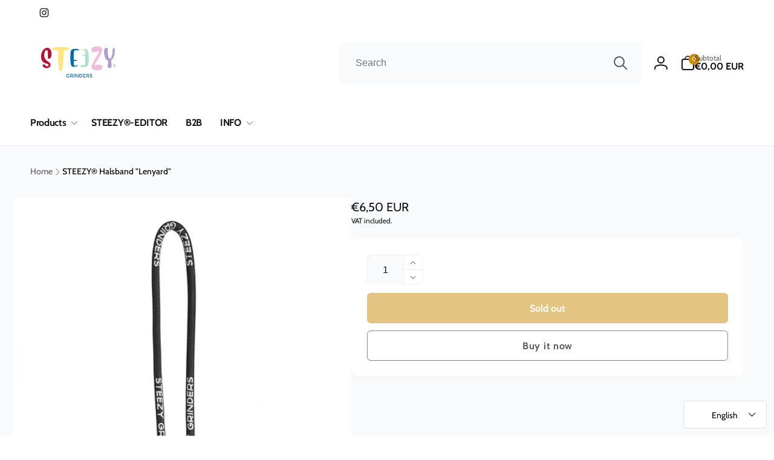

--- FILE ---
content_type: text/css
request_url: https://steezy-grinders.com/cdn/shop/t/27/assets/section-main-product.css?v=158879913704781401541698673974
body_size: 3429
content:
.product-section__padding{padding:1.5rem 0}.product:not(.product--no-media){margin:0}.product__media-wrapper{--outline-focus-offset: 0;padding-left:0}.product__info-wrapper{padding-left:0;padding-bottom:0}.product__deferred-media{padding-top:var(--ratio-percent)}.product__media img,.product__deferred-media img,.thumbnail-list__item img{object-fit:var(--object-fit);object-position:center center}.product__media-loading{width:5rem;position:absolute;top:calc(50% - 2.5rem);left:calc(50% - 2.5rem);color:rgb(var(--color-foreground),.5);z-index:1;transition:opacity .5s ease}.product__media.loaded+.product__media-loading{opacity:0}@media screen and (min-width: 750px){.product-section{--spacing-column: 2rem}.product-section__padding{padding:3.2rem 0}.page-width--extra-spacing-column{--spacing-column: 4rem}.product__sticky{display:block;position:sticky;top:1rem;z-index:2;transition:top .5s ease}.shopify-section-header-sticky.animate:not(.shopify-section-header-hidden)~.content-for-layout .product__sticky{top:calc(var(--header-height) + 1rem)}.product__sticky.product__media-wrapper{align-self:flex-start}.product__media-gallery--vertical{display:flex;position:relative;--vertical-thumbnail-width: 5rem;--column-gap: 1rem}.product__media-gallery--vertical-left{padding-left:calc(var(--vertical-thumbnail-width) + var(--column-gap))}.product__media-gallery--vertical-right{padding-right:calc(var(--vertical-thumbnail-width) + var(--column-gap))}.product__media-vertical{width:100%}.product__media-list--vertical{margin-bottom:0}.product__info-wrapper-media-left{padding-left:var(--spacing-column)}.product__info-wrapper-media-right{padding-right:var(--spacing-column)}.product__media-container .slider-buttons{display:none}}@media screen and (min-width: 990px){.product-section{--spacing-column: 4rem}.page-width--extra-spacing-column{--spacing-column: 8rem}.shopify-section-header-sticky.animate:not(.shopify-section-header-hidden)~.content-for-layout .product__sticky{top:calc(var(--header-height) - var(--nav-height, 0rem) + 1rem)}.shopify-section-header-sticky.animate:not(.shopify-section-header-hidden).toggle-nav.open-nav~.content-for-layout .product__sticky{top:calc(var(--header-height) + 1rem)}.product__media-gallery--vertical{--vertical-thumbnail-width: 6.5rem}.product--large:not(.product--no-media) .product__media-wrapper{max-width:65%;width:65%}.product--large:not(.product--no-media) .product__info-wrapper{max-width:35%;width:35%}.product--medium:not(.product--no-media) .product__media-wrapper,.product--small:not(.product--no-media) .product__info-wrapper{max-width:55%;width:55%}.product--medium:not(.product--no-media) .product__info-wrapper,.product--small:not(.product--no-media) .product__media-wrapper{max-width:45%;width:45%}.product:not(.product--small) .thumbnail__badge{height:3rem;width:3rem}.product:not(.product--small) .thumbnail__badge .icon{width:1.4rem;height:1.4rem}}@media screen and (min-width: 1200px){.product__media-gallery--vertical{--vertical-thumbnail-width: 8rem}}.rating--in-main{gap:1.6rem}.rating--in-main .rating-star{--star-width: 1.8rem}.rating__info{padding:.8rem 1rem;gap:1rem;border:.1rem solid rgb(var(--color-foreground),.05);box-shadow:0 .1rem .2rem rgba(var(--color-foreground),.05);border-radius:.4rem}.rating__info__count{border-left:.1rem solid rgb(var(--color-foreground),.5);padding-left:1rem}.background-input .rating--in-main .rating-star:before{background:rgb(var(--color-background-input))}.product__title+.rating-wrapper{margin-top:1.5rem}.product__info-box{box-shadow:0 1px 2px rgb(var(--color-foreground),.05);border-radius:1rem;background-color:rgb(var(--color-background));gap:2.3rem}.product__sale-box{padding:2.6rem}.shopify-payment-button__button [role=button].focused,.no-js .shopify-payment-button__button [role=button]:focus{outline:.2rem solid rgba(var(--color-foreground),.5)!important;outline-offset:.3rem;box-shadow:0 0 0 .1rem rgba(var(--color-button),var(--alpha-button-border)),0 0 0 .3rem rgb(var(--color-background)),0 0 .5rem .4rem rgba(var(--color-foreground),.3)!important}.shopify-payment-button__button [role=button]:focus:not(:focus-visible){outline:0;box-shadow:none!important}.shopify-payment-button__button [role=button]:focus-visible{outline:.2rem solid rgba(var(--color-foreground),.5)!important;box-shadow:0 0 0 .1rem rgba(var(--color-button),var(--alpha-button-border)),0 0 0 .3rem rgb(var(--color-background)),0 0 .5rem .4rem rgba(var(--color-foreground),.3)!important}button.shopify-payment-button__button--unbranded{--alpha-button-background: 0;--color-button-text: var(--color-foreground);--color-button: var(--color-foreground);background-color:rgba(var(--color-button),var(--alpha-button-background));color:rgb(var(--color-button-text),.7);font-size:1.4rem;line-height:calc(1 + .2 / var(--font-body-scale));letter-spacing:.07rem;border-color:rgb(var(--color-foreground),.5)}.shopify-payment-button__button--unbranded::selection{background-color:rgba(var(--color-button-text),.3)}.shopify-payment-button__button--unbranded:hover,.shopify-payment-button__button--unbranded:hover:not([disabled]){color:rgb(var(--color-button-text));background-color:rgba(var(--color-button),var(--alpha-button-background))}.shopify-payment-button__more-options{margin:1.6rem 0 1rem;font-size:1.2rem;line-height:calc(1 + .5 / var(--font-body-scale));letter-spacing:.05rem;text-decoration:underline;text-underline-offset:.3rem}.shopify-payment-button__button+.shopify-payment-button__button--hidden{display:none}.product-form{display:block}.product-form__error-message-wrapper:not([hidden]){display:flex;align-items:center;font-size:1.2rem;margin-bottom:1.5rem}.product-form__error-message-wrapper svg{flex-shrink:0;width:1.2rem;height:1.2rem;margin-right:.7rem}.product-form__input--dropdown{max-width:25rem}.product-form__input--dropdown select{text-transform:capitalize}.product-form__input--fieldset{border:none;text-transform:capitalize;padding:0}.product-form__input__radio-list{gap:1rem}.product-form__input__radio-list--color{gap:1.4rem}.product-form__input__radio{clip:rect(0,0,0,0);overflow:hidden;position:absolute;height:1px;width:1px}.product-form__input__radio-label{cursor:pointer}.product-form__input__radio-label--pill{--hover-offset: 0rem;padding:1.4rem 1.8rem;border:.1rem solid rgb(var(--color-foreground),.05);box-shadow:0 .1rem .2rem rgb(var(--color-foreground),.05);border-radius:.6rem;background-color:rgb(var(--color-background))}.product-form__input__radio-label--color{--hover-offset: -.4rem;--default-check-color: var(--color-foreground);--color-check-icon: var(--color-check, var(--default-check-color));box-shadow:inset 1px 3px rgb(var(--color-foreground),.1);border-radius:var(--variants-pills-color-radius);width:3rem;height:3rem;color:rgb(var(--color-check-icon))}.color-swatches-variant{--default-check-color: 255, 255, 255;position:absolute;top:.3rem;left:.3rem;bottom:.3rem;right:.4rem}.product-form__input__radio-label--color .icon-checkmark{display:none}.product-form__input__radio-label:after{content:"";position:absolute;top:var(--hover-offset);right:var(--hover-offset);bottom:var(--hover-offset);left:var(--hover-offset);opacity:0;transition:opacity .5s ease}.product-form__input__radio-label--color:hover:after{border:.2rem solid rgb(var(--color-swatch-background, var(--color-foreground)));opacity:1;border-radius:var(--variants-pills-color-radius)}.product-form__input__radio:checked+.product-form__input__radio-label--color:hover:after{display:none}.product-form__input__radio:checked+.product-form__input__radio-label--color{outline:.4rem solid rgb(var(--color-swatch-background, var(--color-foreground)),.37)}.product-form__input__radio:checked+.product-form__input__radio-label--color .icon-checkmark{display:block}.product-form__input__radio-label--pill:hover{background-color:rgb(var(--color-background-input));color:rgb(var(--color-foreground),.7)}.product-form__input__radio:checked+.product-form__input__radio-label--pill{background-color:rgb(var(--color-background));color:rgb(var(--color-highlight));border-color:rgb(var(--color-highlight))}.product-form__input__radio:checked+.product-form__input__radio-label--pill:after{border:.1rem solid rgb(var(--color-highlight));opacity:1;border-radius:.5rem}.product-form__input__radio:checked+.product-form__input__radio-label--pill.soldout{color:rgb(var(--color-foreground),.35)}.product-form__input__radio-label--pill.soldout{color:rgb(var(--color-foreground),.55);box-shadow:none}.product-form__input__radio.disabled+.product-form__input__radio-label--pill:not(.soldout){color:rgb(var(--color-foreground),.35)}.product-form__input__radio-label.soldout:before{content:"";position:absolute;left:.1rem;bottom:.1rem;top:.1rem;right:.1rem}.product-form__input__radio-label--pill.soldout:before{background:linear-gradient(to top left,rgba(var(--color-foreground),0) 0% calc(50% - .1rem),rgb(var(--color-foreground),.5) 50%,rgba(var(--color-foreground),0) calc(50% + .1rem) 100%),linear-gradient(to top right,rgba(var(--color-foreground),0) 0% calc(50% - .1rem),rgb(var(--color-foreground),.5) 50%,rgba(var(--color-foreground),0) calc(50% + .1rem) 100%)}.product-form__input__radio-label--color.soldout{box-shadow:inset .1rem .3rem rgba(var(--color-foreground),.2)}.product-form__input__radio-label--color.soldout:before{border:.1rem solid rgb(var(--color-check-icon),.3);border-radius:var(--variants-pills-color-radius);background:linear-gradient(to top left,rgba(var(--color-check-icon),0) 0% calc(50% - .1rem),rgb(var(--color-check-icon),.5) 50%,rgba(var(--color-check-icon),0) calc(50% + .1rem) 100%),linear-gradient(to top right,rgba(var(--color-check-icon),0) 0% calc(50% - .1rem),rgb(var(--color-check-icon),.5) 50%,rgba(var(--color-check-icon),0) calc(50% + .1rem) 100%)}.product-form__input__radio:checked+label::selection{background-color:rgba(var(--color-background),.3)}.product-form__input__radio:disabled+label{border-color:rgba(var(--color-foreground),.1);color:rgba(var(--color-foreground),.4);text-decoration:line-through}.product-form__input__radio:focus-visible+label{box-shadow:0 0 0 .3rem rgb(var(--color-background)),0 0 0 .5rem rgba(var(--color-foreground),.55)}.popup-modal__button-size-chart button:hover{color:rgb(var(--color-foreground));cursor:pointer}.product-form__input__radio.focused+label,.no-js .shopify-payment-button__button [role=button]:focus+label{box-shadow:0 0 0 .3rem rgb(var(--color-background)),0 0 0 .5rem rgba(var(--color-foreground),.55)}.no-js .product-form__input__radio:focus:not(:focus-visible)+label{box-shadow:none}.product-form__submit[aria-disabled=true]+.shopify-payment-button .shopify-payment-button__button[disabled],.product-form__submit[disabled]+.shopify-payment-button .shopify-payment-button__button[disabled]{cursor:not-allowed;opacity:.5}@media screen and (forced-colors: active){.product-form__submit[aria-disabled=true]{color:Window}}.shopify-payment-button__more-options{color:rgb(var(--color-foreground))}.product__info-container{--element-distance: 2.3rem;--accordion-distance: var(--element-distance)}.product__info-container>*+*{margin:var(--element-distance) 0}.product__info-container iframe{max-width:100%}.product__info-container .product__description{margin:2.5rem 0}a.product__text{display:block;text-decoration:none;color:rgba(var(--color-foreground),.75)}.product__text--with-icon{gap:.5rem}.product__title{word-break:break-word}.product__vendor-link{margin-bottom:.3rem}.product__vendor-link span{color:rgb(var(--color-foreground),.7);font-weight:var(--font-body-weight)}.product__rte{opacity:.8}.product__text.caption-with-letter-spacing+.product__title{margin-top:0}.product__info-container>*:not(.accordion)+.accordion{margin-top:calc(var(--accordion-distance) * (-1))}.product__info-container>details-accordion.accordion{margin:0}.product__info-container>.accordion+*:not(.accordion){margin-top:0}.product .price .badge{margin-bottom:.5rem}.product .price dl{margin-top:.5rem;margin-bottom:.5rem}.product .price--sold-out .price__badge-sale{display:none}@media screen and (min-width: 750px){.product__title h1{font-size:3.6rem}.product__info-container .price--on-sale .price-item--regular{font-size:1.6rem}.product__info-container>*:first-child{margin-top:0}}.product__tax{margin-top:0rem}.product-form__buttons--input{display:grid;gap:1.2rem;grid-template-columns:1fr}.product-form__quantity{margin-right:.4rem}.product-form__submit,.shopify-payment-button button.shopify-payment-button__button--unbranded,.shopify-payment-button__button--branded{font-size:1.6rem;height:min-content;min-height:5rem}.shopify-payment-button button.shopify-payment-button__button--unbranded{padding:1.2rem 3rem}@media ((min-width: 375px) and (max-width:549px)) or ((min-width: 860px) and (max-width: 1365px)){.product-form__buttons--input:not(.product-form__buttons--no-quantity){grid-template-columns:auto 1fr}.product-form__buttons--input:not(.product-form__buttons--no-quantity) .shopify-payment-button{grid-column:span 2}}@media ((min-width: 550px) and (max-width: 749px)) or (min-width: 1366px){.product-form__buttons--input{grid-template-columns:auto repeat(2,1fr)}.product-form__buttons-single:not(.product-form__buttons--no-quantity){grid-template-columns:repeat(2,auto) 1fr}.product-form__buttons--no-quantity{grid-template-columns:repeat(2,1fr)}}.information-wrapper{padding:2.4rem 2.6rem}.information__label{color:rgb(var(--color-foreground),.6);margin-right:1rem}.information__value--link:not(.first){margin-left:.3rem}.information+.information{margin-top:.5rem}.product__subtotal__label{margin-right:.5rem}.product__media-item>a:focus-visible{outline:none}.product__media-item>a:focus-visible:before{content:"";position:absolute;left:var(--focus-outline-padding);right:var(--focus-outline-padding);top:var(--focus-outline-padding);bottom:var(--focus-outline-padding);outline:.2rem solid rgba(var(--color-foreground),.5);outline-offset:.3rem;box-shadow:0 0 0 .3rem rgb(var(--color-background)),0 0 .5rem .4rem rgba(var(--color-foreground),.3);z-index:1}@media screen and (max-width: 749px){product-thumbnail-vertical-slider-component{display:block}.product__info-wrapper{margin-top:3rem}}@media screen and (min-width: 750px){.product--thumbnail .product__media-item:not(.is-active){display:none}}.product__media-item.product__media-item--variant{display:none}.product__media-item--variant:first-child{display:block}@media screen and (max-width: 749px){.product__media-list{--border-radius: 0}.slider.product__media-list .product__media-item:first-of-type{margin-left:0}.slider.product__media-list .product__media-item:last-of-type{margin-right:0}}@media screen and (min-width: 750px) and (max-width: 989px){.product__media-list .product__media-item:first-child{padding-left:0}.product--thumbnail_slider .product__media-list{margin-left:0}.product__media-list .product__media-item{width:100%}}.product__media-icon .icon{width:2.2rem;height:2.2rem}.product__media-icon,.thumbnail__badge{background-color:rgb(var(--color-background));border-radius:1.8rem;color:rgb(var(--color-foreground),.7);display:flex;align-items:center;justify-content:center;height:4.6rem;width:4.6rem;position:absolute;left:1.3rem;bottom:1.3rem;z-index:1;box-shadow:0 1px 3px rgba(var(--color-foreground),.1),0 1px 2px rgba(var(--color-foreground),.06)}.product__media-video .product__media-icon{opacity:1}.product__modal-opener--image:hover{cursor:zoom-in}.product__modal-opener:hover .product__media-icon{border:.1rem solid rgba(var(--color-foreground),.1)}@media screen and (min-width: 750px){.grid__item.product__media-item--full{width:100%}.product--columns .product__media-item:not(.product__media-item--single):not(:only-child){max-width:calc(50% - var(--grid-desktop-horizontal-spacing) / 2)}.product--large.product--columns .product__media-item--full .deferred-media__poster-button{height:5rem;width:5rem}.product--medium.product--columns .product__media-item--full .deferred-media__poster-button{height:4.2rem;width:4.2rem}.product--medium.product--columns .product__media-item--full .deferred-media__poster-button .icon{width:1.8rem;height:1.8rem}.product--small.product--columns .product__media-item--full .deferred-media__poster-button{height:3.6rem;width:3.6rem}.product--small.product--columns .product__media-item--full .deferred-media__poster-button .icon{width:1.6rem;height:1.6rem}}@media screen and (min-width: 990px){.product--stacked .product__media-item{max-width:calc(50% - var(--grid-desktop-horizontal-spacing) / 2)}.product:not(.product--columns) .product__media-list .product__media-item,.product:not(.product--columns) .product__media-list .product__media-item--full{width:100%;max-width:100%}}.product__media-item>*{display:block;position:relative}.product__media-list .deferred-media,.product__media{border-radius:.8rem}@media screen and (max-width: 749px){.product--thumbnail .is-active .deferred-media,.product--thumbnail_slider .is-active .deferred-media{display:block;width:100%}}.product__media-list.slider{scroll-behavior:auto}.product__media-list .media>*{overflow:hidden}.thumbnail-list{grid-gap:1rem}.product__slider-button{position:absolute;top:50%;transform:translateY(-50%)}.product__slider-button--prev{left:0}.product__slider-button--next{right:0}@media screen and (min-width: 750px){.product--stacked .product__media-list{row-gap:var(--grid-desktop-vertical-spacing)}.product--stacked .thumbnail-list{display:none}.thumbnail-list{display:grid;grid-template-columns:repeat(4,1fr)}.product__slider-button.slider-button--large{opacity:0;visibility:hidden;transition:opacity .5s ease,visibility .5s ease}.product__media-gallery>slider-component:not(.thumbnail-slider):hover .product__slider-button.slider-button--large{opacity:1;visibility:visible}}.thumbnail-list_item--variant:not(:first-child){display:none}@media screen and (min-width: 990px){.thumbnail-list{grid-template-columns:repeat(4,1fr)}.product--medium .thumbnail-list{grid-template-columns:repeat(5,1fr)}.product--large .thumbnail-list{grid-template-columns:repeat(6,1fr)}.slider.thumbnail-list:not(.thumbnail-list--vertical)::-webkit-scrollbar{display:initial}}@media screen and (max-width: 749px){.product__media-item{display:flex;align-items:center}.product__modal-opener{width:100%}.thumbnail-slider{display:flex;align-items:center;padding:0 4rem}.thumbnail-slider .thumbnail-list.slider{display:flex;padding:1rem .1rem;flex:1;scroll-padding-left:.1rem}.thumbnail-list--center-mobile{justify-content:center}.thumbnail-list__item.slider__slide{width:calc(20% - .8rem)}}.thumbnail-list__item.slider__slide .thumbnail{width:calc(100% - .4rem);margin:0 auto}@media screen and (min-width: 750px){.product--thumbnail_slider .thumbnail-slider{display:flex;align-items:center}.product--thumbnail_slider .thumbnail-slider:not(.thumbnail-slider--vertical){padding:0 4rem}.thumbnail-slider .thumbnail-list.slider--tablet{display:flex;padding:.5rem .1rem .3rem;flex:1;scroll-padding-left:.5rem}.thumbnail-slider--vertical{position:absolute;top:0;width:var(--vertical-thumbnail-width);height:100%;padding:5rem 0}.thumbnail-list--center-tablet-up{justify-content:center}.thumbnail-list.slider--tablet .thumbnail-list__item.slider__slide{width:calc(25% - .8rem)}.product__media-gallery--vertical-left .thumbnail-slider--vertical{left:0}.product__media-gallery--vertical-right .thumbnail-slider--vertical{right:0}.thumbnail-slider--vertical .slider-button{left:calc(50% - 2rem);right:auto;transform:rotate(90deg)}.thumbnail-slider--vertical .slider-button--prev{top:0}.thumbnail-slider--vertical .slider-button--next{top:auto;bottom:0}.thumbnail-slider--vertical .thumbnail-list.slider--tablet .thumbnail-list__item.slider__slide{width:100%}.thumbnail-slider--vertical .thumbnail-list .slider__slide:not(.thumbnail-list_item--variant):nth-last-of-type(2){margin-bottom:.3rem}.thumbnail-slider--vertical .slider__slide .thumbnail{margin:.1rem auto}.thumbnail-slider.thumbnail-slider--vertical .thumbnail-list.slider--tablet{flex-direction:column;overflow-y:auto;scroll-snap-type:y mandatory;height:100%;padding:.1rem;scroll-padding-top:1px}.product--thumbnail_slider .slider-mobile-gutter .slider-button{display:flex}}@media screen and (min-width: 900px){.thumbnail-list--center-large-up{justify-content:center}.thumbnail-list.slider--tablet .thumbnail-list__item.slider__slide{width:calc(20% - .8rem)}}button.thumbnail{cursor:pointer;border:none;border-radius:.8rem}button.thumbnail.ratio{padding:0}button.thumbnail:not(.ratio){padding-top:0;padding-left:0;padding-right:0}.thumbnail:hover{opacity:.7}.thumbnail[aria-current]{opacity:.5}.thumbnail[aria-current]:focus-visible{box-shadow:0 0 0 .3rem rgb(var(--color-background)),0 0 0 .5rem rgba(var(--color-foreground),.5)}.thumbnail[aria-current]:focus,.thumbnail.focused{outline:0;box-shadow:0 0 0 .3rem rgb(var(--color-background)),0 0 0 .5rem rgba(var(--color-foreground),.5)}@media (forced-colors: active){.thumbnail[aria-current]:focus,.thumbnail.focused{outline:transparent solid 1px}}.thumbnail[aria-current]:focus:not(:focus-visible){outline:0;box-shadow:0 0 0 .2rem rgb(var(--color-foreground))}.thumbnail img{pointer-events:none}.thumbnail--narrow img{height:100%;width:auto;max-width:100%}.thumbnail--wide img{height:auto;width:100%}.thumbnail__badge .icon{width:1.2rem;height:1.2rem}.thumbnail__badge{color:rgb(var(--color-foreground),.6);height:2rem;width:2rem;left:auto;right:.5rem;top:.5rem}@media screen and (min-width: 750px){.product--media-right{flex-direction:row-reverse}}.product:not(.featured-product) .product__view-details{display:none}.product__view-details{display:block;text-decoration:none}.product__view-details:hover{text-decoration:underline;text-underline-offset:.3rem}.product__view-details .icon{width:1.2rem;margin-left:1.2rem;flex-shrink:0}.trusted-payment-badges{gap:.5rem}.trusted-payment-badge{height:fit-content}.trusted-payment-badge-holder{max-height:15rem}.product__sale-box__footer{padding-top:2.2rem;margin-top:.3rem;gap:2rem}.product__sale-box__footer:before{content:"";position:absolute;left:-2.6rem;right:-2.6rem;top:0;border-top:.2rem solid rgb(var(--color-foreground),.05)}.product__sale-box__footer-button.compare-add-button{width:auto;height:auto}.product__sale-box__footer-button{gap:.8rem;color:rgb(var(--color-foreground),.7)}.product__sale-box__footer-button:before{content:"";position:absolute;width:100%;height:4.4rem}span.compare-added-check--main{width:1.3rem;height:1.3rem}span.compare-added-check--main .icon{width:.7rem}.product__sale-box__footer-sep{background:rgb(var(--color-foreground),.05);width:.2rem}.recipient-form{--recipient-checkbox-margin-top: .64rem;margin-bottom:var(--element-distance)}input[type=checkbox].recipient-form__checkbox-control,.recipient-checkbox:before{position:absolute;top:0;left:0;width:1.6rem;height:1.6rem;margin-top:var(--recipient-checkbox-margin-top)}.recipient-form__checkbox-control{z-index:-1}.recipient-checkbox{padding-left:2.1rem;padding-top:.2rem}.recipient-checkbox:before{content:"";border-radius:.4rem;background:inherit;border:.1rem solid rgb(var(--color-foreground))}.recipient-checkbox__icon-checkmark{visibility:hidden;position:absolute;left:.3rem;z-index:5;top:calc(var(--recipient-checkbox-margin-top) + .4rem)}.recipient-form__checkbox-control:checked+label .icon-checkmark{visibility:visible}.no-js .recipient-checkbox,.js .recipient-fields{display:none}.recipient-form>input[type=checkbox]:checked~.recipient-fields{display:block;animation:animateMenuOpen .5s ease}.recipient-form>input[type=checkbox]:not(:checked,:disabled)~.recipient-fields,.recipient-email-label{display:none}.js .recipient-email-label.required,.no-js .recipient-email-label.optional{display:inline}
/*# sourceMappingURL=/cdn/shop/t/27/assets/section-main-product.css.map?v=158879913704781401541698673974 */


--- FILE ---
content_type: text/javascript
request_url: https://steezy-grinders.com/cdn/shop/t/27/assets/sticky-cart.js?v=153888555629910969511698158163
body_size: 825
content:
class StickyCart extends HTMLElement{constructor(){super()}connectedCallback(){this.currentScrollTop=0,this.form=document.getElementById(this.dataset.form),this.formButtons=document.body.querySelector(".header-wrapper"),this.primaryQuantityInput=this.form.querySelector(".quantity__input"),this.quantityInput=this.querySelector(".quantity__input"),this.onScrollHandler=this.onScroll.bind(this),this.formButtons&&window.addEventListener("scroll",this.onScrollHandler,!1),this.primaryQuantityInput&&(this.onPrimaryQuanityInputChangeHandler=this.onPrimaryQuanityInputChange.bind(this),this.primaryQuantityInput.addEventListener("change",this.onPrimaryQuanityInputChangeHandler)),this.onFocusInHandler=this.onFocusIn.bind(this),this.onFocusOutHandler=this.onFocusOut.bind(this),this.addEventListener("focusin",this.onFocusInHandler),this.addEventListener("focusout",this.onFocusOutHandler)}disconnectedCallback(){this.formButtons&&window.removeEventListener("scroll",this.onScrollHandler),this.primaryQuantityInput&&this.primaryQuantityInput.removeEventListener("change",this.onPrimaryQuanityInputChangeHandler),this.removeEventListener("focusin",this.onFocusInHandler),this.removeEventListener("focusout",this.onFocusOutHandler)}open(){this.classList.add("open"),document.body.classList.add("open-sticky-cart")}hide(){this.classList.remove("open"),document.body.classList.remove("open-sticky-cart")}onFocusIn(){this.classList.add("working"),this.open()}onFocusOut(){this.classList.remove("working"),this.formButtons.getBoundingClientRect().top>=0&&this.classList.remove("open")}onScroll(event){const scrollTop=window.pageYOffset||document.documentElement.scrollTop;this.classList.contains("working")||(this.formButtons.getBoundingClientRect().top>=0?this.hide():this.open()),this.currentScrollTop=scrollTop}onPrimaryQuanityInputChange(){this.quantityInput.value=this.primaryQuantityInput.value}}customElements.define("sticky-cart",StickyCart);class StickyVariantSelects extends VariantSelects{constructor(){super()}connectedCallback(){this.primaryPicker=document.querySelector(this.dataset.primaryPicker),this.mobilePicker=document.getElementById(this.dataset.mobilePicker),this.onPrimaryPickerHandler=this.onPrimaryPickerChange.bind(this),this.primaryPicker&&this.primaryPicker.addEventListener("change",this.onPrimaryPickerHandler)}disconnectedCallback(){this.primaryPicker&&this.removeEventListener("change",this.onPrimaryPickerHandler)}onPrimaryPickerChange(event){event.isTrusted&&(this.querySelectorAll("select").forEach((select,index)=>{select.value=this.primaryPicker.options[index]}),this.dispatchEvent(new Event("change")),this.updateMobilePicker())}onVariantChange(event){this.updateOptions(),this.updateMasterId(),this.toggleAddButton(!0,"",!1),this.removeErrorMessage(),this.updateVariantStatuses(),this.currentVariant?(this.updateMedia(),this.updateVariantInput(),this.renderProductInfo()):(this.toggleAddButton(!0,"",!0),this.setUnavailable()),event.isTrusted&&(this.updatePrimaryPicker(this.options),this.updateMobilePicker())}updatePrimaryPicker(options){this.primaryPicker.tagName=="variant-selects"?this.primaryPicker.querySelectorAll("select").forEach((select,index)=>{select.value=options[index]}):this.primaryPicker.querySelectorAll("fieldset").forEach((fieldset,index)=>{Array.from(fieldset.querySelectorAll("input")).find(radio=>radio.value==options[index]).checked=!0}),this.primaryPicker.dispatchEvent(new Event("change"))}updateMobilePicker(){this.currentVariant&&this.mobilePicker.querySelector(`a[data-value="${this.currentVariant.id}"]`).dispatchEvent(new Event("click"))}updateMedia(){if(!this.currentVariant||!this.currentVariant.featured_media)return;const media=document.getElementById(`sticky-media-${this.dataset.section}`);media.src=`${this.currentVariant.featured_media.preview_image.src}&width=150`,media.srcset=`${this.currentVariant.featured_media.preview_image.src}&width=150 150w`}renderProductInfo(){fetch(`${this.dataset.url}?variant=${this.currentVariant.id}&section_id=${this.dataset.originalSection?this.dataset.originalSection:this.dataset.section}`).then(response=>response.text()).then(responseText=>{const html=new DOMParser().parseFromString(responseText,"text/html"),destination=document.getElementById(`sticky-price-${this.dataset.section}`),source=html.getElementById(`sticky-price-${this.dataset.originalSection?this.dataset.originalSection:this.dataset.section}`);source&&destination&&(destination.innerHTML=source.innerHTML);const price=document.getElementById(`sticky-price-${this.dataset.section}`);price&&price.classList.remove("visibility-hidden"),this.toggleAddButton(!this.currentVariant||!this.currentVariant.available,window.variantStrings.soldOut)})}toggleAddButton(disable=!0,text,modifyClass=!0){const productForm=document.getElementById(`product-form-${this.dataset.section}-sticky`);if(!productForm)return;const addButton=productForm.querySelector('[name="add"]'),addButtonText=productForm.querySelector('[name="add"] > span');addButton&&(disable?(addButton.setAttribute("disabled","disabled"),text&&(addButtonText.textContent=text)):(addButton.removeAttribute("disabled"),addButtonText.textContent=window.variantStrings.addToCart))}updateVariantInput(){const input=document.getElementById(`product-form-${this.dataset.section}-sticky`).querySelector('input[name="id"]');input.value=this.currentVariant.id,input.dispatchEvent(new Event("change",{bubbles:!0}))}}customElements.define("sticky-variant-selects",StickyVariantSelects);class StickyVariantsMobile extends HTMLElement{constructor(){super(),this.elements={detailsDisclosure:this.querySelector("details-disclosure"),button:this.querySelector("summary"),panel:this.querySelector(".disclosure__list-wrapper"),variantPicker:document.getElementById(this.dataset.variantPicker)},this.querySelectorAll("a").forEach(item=>item.addEventListener("click",this.onItemClick.bind(this)))}hidePanel(){this.elements.detailsDisclosure.closeWithClosingClass()}onItemClick(event){if(event.preventDefault(),event.target.ariaCurrent!="true"){const currentItem=this.querySelector('a[aria-current="true"]');currentItem&&currentItem.removeAttribute("aria-current"),event.target.ariaCurrent=!0,this.elements.button.querySelector("span").textContent=event.target.textContent,this.afterItemClick(event)}this.hidePanel()}afterItemClick(event){if(event.isTrusted){const options=event.target.textContent.split(" / ");this.elements.variantPicker.querySelectorAll("select").forEach((select,index)=>{select.value=options[index]}),this.elements.variantPicker.dispatchEvent(new Event("change",{detail:{updatePrimary:!0}})),this.elements.variantPicker.updatePrimaryPicker(options)}}}customElements.define("sticky-variants-mobile",StickyVariantsMobile);
//# sourceMappingURL=/cdn/shop/t/27/assets/sticky-cart.js.map?v=153888555629910969511698158163
